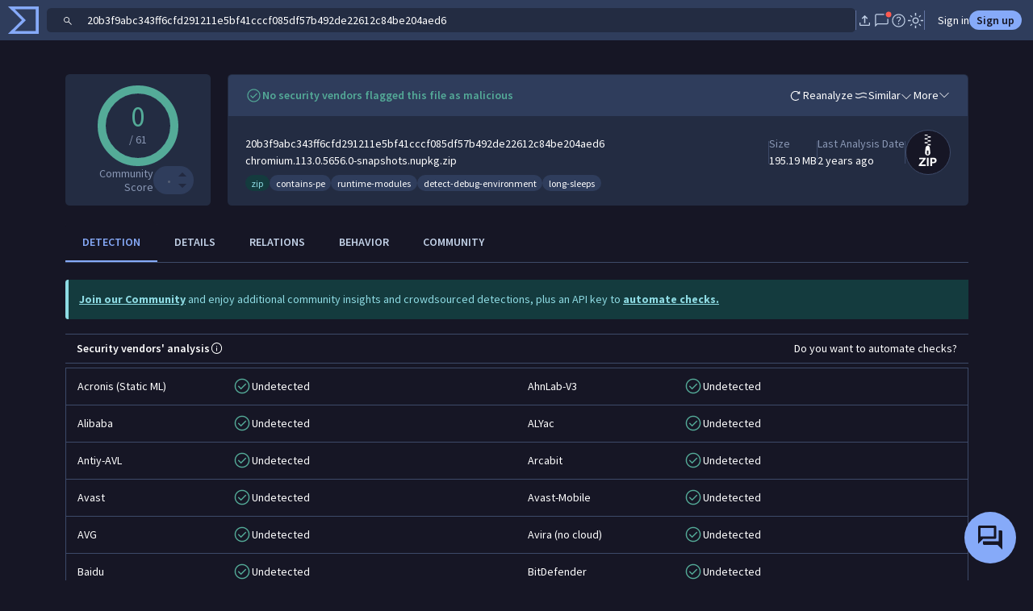

--- FILE ---
content_type: text/javascript
request_url: https://www.virustotal.com/gui/icon.types-zip.35ec23bd0b96d61e3bc6.js
body_size: 494
content:
"use strict";(self.webpackChunkvt_ui_main=self.webpackChunkvt_ui_main||[]).push([[99995],{60454:(t,h,c)=>{let e;c.r(h),c.d(h,{zipIcon:()=>i});let i=(0,c(77874).JW)(e||(e=(t=>t)` <svg xmlns="http://www.w3.org/2000/svg" width="1em" height="1em" fill="currentColor" viewBox="0 0 560 554.1"> <g> <path d="M148.9,480v-17.1c53.1-66.4,59.7-75.2,66.1-83.2h-61.3l3.3-22.8h92.8V374c-50.1,64.6-57.2,72.8-65.3,83.2H251V480H148.9z"></path> <path d="M268.3,480V357H294v123H268.3z"></path> <path d="M319.4,480V357h30.8c11.6,0,22,0.4,30.2,1.8c20.4,3.5,30.8,14.4,30.8,36.8c0,20.4-9.5,34.8-28.4,39.3            c-8,1.8-17.7,2.5-26.6,2.5h-11.1V480H319.4z M354.3,417.2c6.7,0,14.6-0.4,19.1-2c7.3-2.5,11.3-8,11.3-17.8c0-9.1-4-14.2-11.6-16.4            c-4.4-1.3-10.4-1.6-16.9-1.6h-11.1v37.9h9.2V417.2z"></path> </g> <g> <rect x="280" y="40.4" width="44.3" height="18.3"></rect> <rect x="235.7" y="15.6" width="44.3" height="13.7"></rect> <rect x="235.7" y="67.7" width="44.3" height="18.3"></rect> <rect x="280" y="97.6" width="44.3" height="18.3"></rect> <rect x="280" y="155.3" width="44.3" height="18.3"></rect> <rect x="235.7" y="126" width="44.3" height="18.3"></rect> </g> <path d="M280,179c-21.8,0-32.2,17.7-32.2,39.4l-7.3,66.1c0,21.8,17.7,39.5,39.4,39.5c21.8,0,39.4-17.7,39.4-39.5l-7.3-66.1          C312.2,196.7,301.8,179,280,179z M293.1,306.7H267v-55.2h26.1V306.7z"></path> </svg> `))}}]);
//# sourceMappingURL=icon.types-zip.35ec23bd0b96d61e3bc6.js.map

--- FILE ---
content_type: text/javascript
request_url: https://www.virustotal.com/gui/87775.d3081e472ebf1d448f12.js
body_size: 6323
content:
"use strict";(self.webpackChunkvt_ui_main=self.webpackChunkvt_ui_main||[]).push([[87775],{10156:(t,e,i)=>{i.d(e,{f:()=>E});var r=i(52853),n=i(84064),s=i(21598);i(63011);var o=i(25371),a=i(77874),l=i(76586),d=i(64952),h=i(32064),c=i(49844),p=i(96791),u=i(56236),m=i(82270),f=i(11666),g=i(61279),v=i(60995),b=i(89201),y=i(18428),w=i(74720),_=i(19435);function x(t,e,i,r){var n,s=arguments.length,o=s<3?e:null===r?r=Object.getOwnPropertyDescriptor(e,i):r;if("object"==typeof Reflect&&"function"==typeof Reflect.decorate)o=Reflect.decorate(t,e,i,r);else for(var a=t.length-1;a>=0;a--)(n=t[a])&&(o=(s<3?n(o):s>3?n(e,i,o):n(e,i))||o);return s>3&&o&&Object.defineProperty(e,i,o),o}let R=t=>t,$,O,N,A,j,k=new Set(["bundled_files","contacted_urls","execution_parents","pcap_parents","subdomains","commonality","downloaded_files","intelligence","pe_resource_parents","communicating_files","email_parents","itw_domains","itw_ips","referrer_files","urls","compressed_parents","embedded_domains","itw_urls","resolutions","contacted_domains","embedded_ips","network_location","siblings","contacted_ips","embedded_urls","overlay_parents","similar_files","email_attachments","dropped_files","overlay_children","pcap_children","pe_resource_children","referring_urls","urls_related_by_tracker_id","redirects_to","caa_records","cname_records","mx_records","ns_records","soa_records","embedded_js_files","urls_for_embedded_js","payloads_extracted","payload_parents"]),S=new Set(["3dm","3ds","3g2","3gp","7zip","aac","ai","aif","angel.svg","android","app","asf","asp","aspx","asx","avi","bak","bat","bin","blank","bmp","cab","cad","cdr","cer","cfg","cfm","cgi","class","com","cpl","cpp","crx","csr","css","csv","cue","cur","dat","db","dbf","dds","debian","dem","pedll","nedll","dmg","dmp","doc","docx","drv","dtd","dwg","dxf","elf","email","outlook","eps","peexe","neexe","mz","fla","flash","flv","fnt","fon","gam","gbr","ged","gif","gpx","gz","gzip","hqz","html","ibooks","icns","ico","ics","iff","indd","iphone","iso","jar","jpg","js","jsp","key","kml","kmz","lnk","log","lua","m3u","m4a","m4v","macho","max","mdb","mdf","mid","mim","mov","mp3","mp4","mpa","mpg","msg","msi","nes","coff","odb","odc","odf","odg","odi","odp","ods","odt","odx","ogg","otf","pages","pct","pdb","pdf","pif","pkg","pl","png","pps","ppt","pptx","ps","psd","ebook","python","ra","rar","raw","rm","rom","rpm","rss","rtf","sav","sdf","sitx","sql","srt","svg","swf","sys","tar","latex","tga","thm","tiff","tmp","torrent","ttf","txt","uue","vb","vcd","vcf","vob","wav","wma","wmv","wpd","wps","wsf","xhtml","xlr","xls","xlsx","xml","yuv","zip"]);class C extends y.D{static get styles(){return(0,a.iz)(_.A)}render(){return(0,a.qy)($||($=R`<div id="container" @click="${0}"> ${0} </div>`),this.goToGraph,this.renderGraph())}updated(t){super.updated(t),t.has("data")&&(this.noData=this._computeNodeData(this.data.length),this.dispatchEvent(new CustomEvent("no-data-changed",{composed:!0,bubbles:!0,detail:{value:this.noData}}))),t.has("object")&&this._loadingChanged(this.object)}goToGraph(){if(this.object)if(this.isLoggedIn)if("url"==this.icon)b.KK.sendToVTGraph(this,[this.object.url]);else{let t="url"==this.object._type?this.object.url:this.object.id;window.open("https://www.virustotal.com/graph/"+t,"_blank")}else w.Z8.redirect("signIn","graph")}_computeNodeData(t){return 0==t}_loadingChanged(t){t&&(this.data=Object.keys(t).filter(e=>{var i;return k.has(e)&&(null==(i=t[e])?void 0:i.length)}).map(e=>[e,t[e].length]))}renderNode(t,e,i,r){let n;if(!this.object)return;let s="https://www.virustotal.com/graph/assets/images",o=document.documentElement.getAttribute("data-bs-theme")||"light",l=`${o}-default`,d=this._getIcon(this.icon);return n="domain"==this.icon||"url"==this.icon?`${s}/entities/${o}/${l}-${this.icon}.png`:"ip-address"==this.icon?this.object.country?`${s}/flags/${o}/${l}-${this.object.country.toLowerCase()}.png`:`${s}/flags/${o}/${l}-zz.png`:`${s}/filetypes/${o}/${l}-${d}.png`,r&&(i=null!=i?i:"",n=`${s}/relationships/${o}/${l}-${i}.png`,i=r>=10?r+"+ "+i.replaceAll(/_/g," "):r+" "+i.replaceAll("_"," ")),(0,a.JW)(O||(O=R`<g transform="translate(${0}, ${0})">; <circle cx="0" cy="0" r="${0}" style="fill:var(--bs-secondary-bg)"></circle> <image href="${0}" width="${0}" height="${0}" x="${0}" y="${0}"></image> <text x="20" y="5" style="fill:var(--bs-body-color)">${0}</text> </g>`),t,e,16,n,26,26,-13,-13,i)}renderLink(t,e,i,r){return(0,a.JW)(N||(N=R`<line style="stroke:var(--bs-border-color)" x1="${0}" x2="${0}" y1="${0}" y2="${0}" marker-end="url(#arrow)"></line>`),t,i,e,r)}renderGraph(){if(!this.data||0==this.data.length)return a.s6;let t=360/this.data.length,e=this.data.length<=2||this.data.length%2==0?-135:0;return(0,a.JW)(j||(j=R`<svg width="700" height="350" id="graph"> <g id="nodes"> ${0} ${0} </g> <defs> <marker id="arrow" viewBox="0 -5 10 10" refX="14" refY="2" markerWidth="20" markerHeight="20" orient="auto"> <path d="M 0,0 V 4 L6,2 Z" style="fill:var(--bs-border-color)"></path> </marker> </defs> </svg>`),this.data.map((i,r)=>{let n=(r*t+e)*Math.PI/180,s=150*Math.cos(n)+200,o=150*Math.sin(n)+175;return(0,a.JW)(A||(A=R`${0}${0}`),this.renderLink(200,175,s,o),this.renderNode(s,o,i[0],i[1]))}),this.renderNode(200,175,""))}_getIcon(t){if(t)return t=t.split(":")[1],S.has(t)?t:"file"}constructor(...t){super(...t),this.data=[]}}x([(0,l.MZ)({type:Object,hasChanged:()=>!0})],C.prototype,"object",void 0),x([(0,l.MZ)({type:String})],C.prototype,"icon",void 0),x([(0,l.MZ)({type:Array})],C.prototype,"data",void 0),x([(0,l.MZ)({type:Boolean,attribute:"no-data"})],C.prototype,"noData",void 0),x([(0,l.EM)("vt-mini-graph")],C),i(31158);var P=i(44687);function F(t,e,i,r){var n,s=arguments.length,o=s<3?e:null===r?r=Object.getOwnPropertyDescriptor(e,i):r;if("object"==typeof Reflect&&"function"==typeof Reflect.decorate)o=Reflect.decorate(t,e,i,r);else for(var a=t.length-1;a>=0;a--)(n=t[a])&&(o=(s<3?n(o):s>3?n(e,i,o):n(e,i))||o);return s>3&&o&&Object.defineProperty(e,i,o),o}let M=t=>t,D,G,I,L,T;class E extends y.D{get miniGraphInfo(){var t;return function(t){for(var e=1;e<arguments.length;e++){var i=null!=arguments[e]?arguments[e]:{},r=Object.keys(i);"function"==typeof Object.getOwnPropertySymbols&&(r=r.concat(Object.getOwnPropertySymbols(i).filter(function(t){return Object.getOwnPropertyDescriptor(i,t).enumerable}))),r.forEach(function(e){var r;r=i[e],e in t?Object.defineProperty(t,e,{value:r,enumerable:!0,configurable:!0,writable:!0}):t[e]=r})}return t}({},null==(t=this.mainSO)?void 0:t.data,this.miniGraphInfoRels)}static get styles(){return[(0,a.iz)(r.A),(0,a.iz)(P.A)]}loadRels(t){return t.map(t=>t.load().then(e=>{if(!this.showRelations){var i;this.showRelations=!!(null==(i=t.data)?void 0:i.length),this.showRelations&&this.tabCallback&&this.tabCallback({showMe:this.showRelations})}return e}).catch(t=>{if(-1!==t.status){if(500===t.status)return void g.u.report(t);throw t}}))}relationsMiddleware(t,e,i){this.loadingCallback&&(this.loadingStateMap[i]=e.isLoading,b.KK.deferToIdle(()=>{this.loadingCallback&&this.loadingCallback(this.loadingStateMap)})),t.has("data")&&e.data.length&&(this.miniGraphInfoRels[i]=e.data,this.requestUpdate("miniGraphInfoRels"))}addMiddleware(t,e){return t.subscribe(i=>{this.relationsMiddleware(i,t,e)}),t}hideMiniGraphHandler(t){this.hideMiniGraph=t.detail.value}hasFoundItems(t){return!!(t||[]).filter(t=>{if("_found"in t)return t._found;if("error"in t){var e;return"private_file"===t.type||(null==(e=t.error)?void 0:e.code)!=="NotFoundError"}return!0}).length}shouldSectionBeHidden(t){var e,i,r,n,s;return!t.forceEmptyShow&&(!(null==(e=t.sc)?void 0:e.data)||!(null==(i=t.sc)?void 0:i.data.length)||!(null==(n=t.sc)||null==(r=n.meta)?void 0:r.count)||!this.loadMoreExecutedAtLeastOnce&&!t.sc.hasMore&&!!t.foundItemsChecking&&!this.hasFoundItems(null==(s=t.sc)?void 0:s.data))}totalItems(t){var e,i,r;return(null==(i=t.sc)||null==(e=i.meta)?void 0:e.count)?v.w9.humanizeCount(null==(r=t.sc.meta)?void 0:r.count):"0"}expandableSection(t){var e,i;if(this.shouldSectionBeHidden(t))return(0,a.qy)(D||(D=M``));let r=t.pathSource?"Export identifiers":void 0,n={"mb-3":!0};return t.dataRelationship&&(n[t.dataRelationship]=!!t.dataRelationship),(0,a.qy)(G||(G=M` ${0} <vt-ui-expandable .title="${0}" .info="${0}" .infoDescription="${0}" class="${0}" description="${0}" .secondaryIcon="${0}" .secondaryIconDesc="${0}" .secondaryIconDescAsTooltip="${0}" @vt-ui-expandable-secondary-button-pressed="${0}" data-path-source="${0}" data-path-field="${0}" data-path-order="${0}" expanded> <span slot="content"> ${0} <div class="text-center"> <vt-ui-button ?hidden="${0}" class="load-more mt-3" @click="${0}" ?loading="${0}"></vt-ui-button> </div> ${0} </span> </vt-ui-expandable> `),t.preListComponent?t.preListComponent:"",t.title,this.totalItems(t),"Number of entities related",(0,d.H)(n),t.description,t.pathSource?f.copyIcon:void 0,r,!!t.pathSource,t.pathSource?b.KK.copyInfo(this):void 0,(0,h.J)(t.pathSource),(0,h.J)(t.pathField),(0,h.J)(t.pathOrder),t.listComponent,!(null==(e=t.sc)?void 0:e.hasMore),()=>this.loadMore(t),null==(i=t.sc)?void 0:i.isLoading,t.postListComponent?t.postListComponent:"")}loadMore(t){var e;this.componentId&&n.h4.collector.collect(this.componentId,s._B.LOAD_MORE,t.action),this.loadMoreExecutedAtLeastOnce=!0,null==(e=t.sc)||e.loadMore()}getRelsTemplates(){return(0,a.qy)(I||(I=M` ${0}`),this.relationsConfig.map(t=>this.expandableSection(t)))}get icon(){var t,e;let i;return this.mainSO instanceof m.z?i="url":this.mainSO instanceof p.Q?i=`vt-filetype-icons:${null==(t=this.mainSO.data)?void 0:t.type_tag}`:this.mainSO instanceof o.zd?i=`vt-filetype-icons:${null==(e=this.mainSO.attributes)?void 0:e.type_tag}`:this.mainSO instanceof u.p?i="ip-address":this.mainSO instanceof c.i&&(i="domain"),i}render(){return(0,a.qy)(T||(T=M` <div ?large="${0}" ?small="${0}"> ${0} ${0} </div>`),this._large,!this._large,this.getRelsTemplates(),b.KK.evaluateArg(this.miniGraphInfo)?(0,a.qy)(L||(L=M` <vt-ui-expandable .title="${0}" description="Summarized file graph - click on the illustration to explore in Threat Graph and dig into relationships." expanded ?hidden="${0}" data-test="graph-Summary"> <span slot="content"> <vt-mini-graph id="miniGraph" .icon="${0}" .object="${0}" @no-data-changed="${0}"></vt-mini-graph> </span> </vt-ui-expandable> `),"Graph Summary",this.hideMiniGraph,this.icon,this.miniGraphInfo,this.hideMiniGraphHandler):"")}constructor(t,e,i){super(),this.mainSO=t,this.tabCallback=e,this.loadingCallback=i,this.hideMiniGraph=!1,this.miniGraphInfoRels={},this.loadingStateMap={},this.showRelations=!1,this.loadMoreExecutedAtLeastOnce=!1}}F([(0,l.wk)()],E.prototype,"hideMiniGraph",void 0),F([(0,l.wk)()],E.prototype,"miniGraphInfoRels",void 0)},19435:(t,e,i)=>{var r=i(33181),n=i.n(r),s=i(55854),o=i.n(s)()(n());o.push([t.id,":host{display:block}#container{cursor:pointer;text-align:center}",""]),e.A=o},44687:(t,e,i)=>{var r=i(33181),n=i.n(r),s=i(55854),o=i.n(s)()(n());o.push([t.id,"",""]),e.A=o},49844:(t,e,i)=>{i.d(e,{i:()=>f});var r=i(73383),n=i(84064),s=i(84193),o=i(25371),a=i(19051),l=i(60995),d=i(74720),h=i(28446);function c(t,e,i,r,n,s,o){try{var a=t[s](o),l=a.value}catch(t){i(t);return}a.done?e(l):Promise.resolve(l).then(r,n)}function p(t){return function(){var e=this,i=arguments;return new Promise(function(r,n){var s=t.apply(e,i);function o(t){c(s,r,n,o,a,"next",t)}function a(t){c(s,r,n,o,a,"throw",t)}o(void 0)})}}function u(t){for(var e=1;e<arguments.length;e++){var i=null!=arguments[e]?arguments[e]:{},r=Object.keys(i);"function"==typeof Object.getOwnPropertySymbols&&(r=r.concat(Object.getOwnPropertySymbols(i).filter(function(t){return Object.getOwnPropertyDescriptor(i,t).enumerable}))),r.forEach(function(e){var r;r=i[e],e in t?Object.defineProperty(t,e,{value:r,enumerable:!0,configurable:!0,writable:!0}):t[e]=r})}return t}function m(t,e){return e=null!=e?e:{},Object.getOwnPropertyDescriptors?Object.defineProperties(t,Object.getOwnPropertyDescriptors(e)):(function(t,e){var i=Object.keys(t);if(Object.getOwnPropertySymbols){var r=Object.getOwnPropertySymbols(t);i.push.apply(i,r)}return i})(Object(e)).forEach(function(i){Object.defineProperty(t,i,Object.getOwnPropertyDescriptor(e,i))}),t}class f extends(0,h.t1)(t=>n.h4.domains.get(t),t=>(0,r.h)(t.data)){getAssociations(){var t=this;return p(function*(){let e=new o.un(t.id);return yield e.relationshipsCreated,e.relationships.associations})()}getReports(){var t=this;return p(function*(){let e=new o.un(t.id);return yield e.relationshipsCreated,e.relationships.reports})()}constructor(t){var e;super(t),e=this,this.caaContextAttributeParams={flag:{columnName:"Flag"},tag:{columnName:"Tag"},ttl:{columnName:"TTL",link:t=>d.Z8.getSearchUrl({entity:"domain",caa_ttl:t.context_attributes.ttl})}},this.mxContextAttributeParams={priority:{columnName:"Expire"},ttl:{columnName:"TTL",link:t=>d.Z8.getSearchUrl({entity:"domain",mx_ttl:t.context_attributes.ttl})}},this.cnameContextAttributeParams={ttl:{columnName:"TTL",link:t=>d.Z8.getSearchUrl({entity:"domain",cname_ttl:t.context_attributes.ttl})}},this.nsContextAttributeParams={ttl:{columnName:"TTL",link:t=>d.Z8.getSearchUrl({entity:"domain",ns_ttl:t.context_attributes.ttl})}},this.soaContextAttributeParams={expire:{columnName:"Expire"},minimum:{columnName:"Minimum"},refresh:{columnName:"Refresh"},retry:{columnName:"Retry"},rname:{columnName:"RName"},serial:{columnName:"Serial"},ttl:{columnName:"TTL",link:t=>d.Z8.getSearchUrl({entity:"domain",soa_ttl:t.context_attributes.ttl})}},this.resolutions=function(){let t=arguments.length>0&&void 0!==arguments[0]?arguments[0]:{};return(0,h.hN)(()=>n.h4.domains.listRelationship(e.id,"resolutions",u({},t)),t=>l.w9.domainResolutionFormatter((0,r.h)(t)))},this.downloadedFiles=function(){let t=arguments.length>0&&void 0!==arguments[0]?arguments[0]:{};return(0,h.hN)(()=>n.h4.domains.listRelationship(e.id,"downloaded_files",u({},t)).then(t=>m(u({},t),{data:t.data.filter(h.ZN)})),t=>l.w9.fileFormatter((0,r.h)(t)))},this.urls=function(){let t=arguments.length>0&&void 0!==arguments[0]?arguments[0]:{};return(0,h.NG)(()=>n.h4.domains.listRelationship(e.id,"urls",u({},t)),t=>l.w9.urlFormatter((0,r.h)(t)))},this.communicatingFiles=function(){let t=arguments.length>0&&void 0!==arguments[0]?arguments[0]:{};return(0,h.hN)(()=>n.h4.domains.listRelationship(e.id,"communicating_files",u({},t)).then(t=>m(u({},t),{data:t.data.filter(h.ZN)})),t=>l.w9.fileFormatter((0,r.h)(t)))},this.referrerFiles=function(){let t=arguments.length>0&&void 0!==arguments[0]?arguments[0]:{};return(0,h.hN)(()=>n.h4.domains.listRelationship(e.id,"referrer_files",u({},t)).then(t=>m(u({},t),{data:t.data.filter(h.ZN)})),t=>l.w9.fileFormatter((0,r.h)(t)))},this.getGraphs=function(){let t=arguments.length>0&&void 0!==arguments[0]?arguments[0]:{};return(0,h.hN)(()=>n.h4.domains.listRelationship(e.id,"graphs",u({attributes:["private","graph_data","creation_date"],relationships:["owner"]},t)),t=>t)},this.historicalSslCertificates=function(){let t=arguments.length>0&&void 0!==arguments[0]?arguments[0]:{};return(0,h.hN)(()=>n.h4.domains.listRelationship(e.id,"historical_ssl_certificates",u({},t)),t=>(0,r.h)(t))},this.historicalWhoIs=function(){let t=arguments.length>0&&void 0!==arguments[0]?arguments[0]:{};return(0,h.hN)(()=>n.h4.domains.listRelationship(e.id,"historical_whois",u({},t)),t=>(0,r.h)(t))},this.subdomains=function(){let t=arguments.length>0&&void 0!==arguments[0]?arguments[0]:{};return(0,h.hN)(()=>n.h4.domains.listRelationship(e.id,"subdomains",u({relationships:["resolutions"]},t)),t=>l.w9.formatDomainForList(l.w9.domainFormatter((0,r.h)(t))))},this.siblings=function(){let t=arguments.length>0&&void 0!==arguments[0]?arguments[0]:{};return(0,h.hN)(()=>n.h4.domains.listRelationship(e.id,"siblings",u({relationships:["resolutions"]},t)),t=>l.w9.formatDomainForList(l.w9.domainFormatter((0,r.h)(t))))},this.caaRecords=function(){let t=arguments.length>0&&void 0!==arguments[0]?arguments[0]:{};return(0,h.hN)(()=>n.h4.domains.listRelationship(e.id,"caa_records",u({},t)),t=>l.w9.formatDNSRecordData((0,r.h)(t),e.caaContextAttributeParams))},this.cnameRecords=function(){let t=arguments.length>0&&void 0!==arguments[0]?arguments[0]:{};return(0,h.hN)(()=>n.h4.domains.listRelationship(e.id,"cname_records",u({},t)),t=>l.w9.formatDNSRecordData((0,r.h)(t),e.cnameContextAttributeParams))},this.mxRecords=function(){let t=arguments.length>0&&void 0!==arguments[0]?arguments[0]:{};return(0,h.hN)(()=>n.h4.domains.listRelationship(e.id,"mx_records",u({},t)),t=>l.w9.formatDNSRecordData((0,r.h)(t),e.mxContextAttributeParams))},this.nsRecords=function(){let t=arguments.length>0&&void 0!==arguments[0]?arguments[0]:{};return(0,h.hN)(()=>n.h4.domains.listRelationship(e.id,"ns_records",u({},t)),t=>l.w9.formatDNSRecordData((0,r.h)(t),e.nsContextAttributeParams))},this.soaRecords=function(){let t=arguments.length>0&&void 0!==arguments[0]?arguments[0]:{};return(0,h.hN)(()=>n.h4.domains.listRelationship(e.id,"soa_records",u({},t)),t=>l.w9.formatDNSRecordData((0,r.h)(t),e.soaContextAttributeParams))},this.getCollections=function(){let t=arguments.length>0&&void 0!==arguments[0]?arguments[0]:{};return(0,h.Fp)(()=>n.h4.domains.listRelationship(e.id,"collections",u({relationships:a.GV},t)))},this.getVotes=function(){let t=arguments.length>0&&void 0!==arguments[0]?arguments[0]:{};return(0,h.hN)(i=>n.h4.domains.listRelationship(e.id,"votes",u({relationships:["item","voter"]},t),i?(0,s.pv)({}):{}),t=>l.w9.voteFormatter((0,r.h)(t)))},this.getComments=function(){let t=arguments.length>0&&void 0!==arguments[0]?arguments[0]:{};return(0,h.hN)(i=>n.h4.domains.listRelationship(e.id,"comments",u({relationships:["author","item"]},t),i?(0,s.pv)({}):{}),t=>l.w9.commentFormatter((0,r.h)(t)))},this.parent=function(){let t=arguments.length>0&&void 0!==arguments[0]?arguments[0]:{};return(0,h.hH)(()=>n.h4.domains.listRelationship(e.id,"parent",u({},t)),t=>t.data?(0,r.h)(t.data):null)},this.getUserVotes=function(){let t=arguments.length>0&&void 0!==arguments[0]?arguments[0]:{};return(0,h.hN)(i=>n.h4.domains.listRelationship(e.id,"user_votes",u({},t),i?(0,s.pv)({}):{}),t=>(0,r.h)(t))},this.id=t}}},56236:(t,e,i)=>{i.d(e,{p:()=>u});var r=i(73383),n=i(84064),s=i(84193),o=i(25371),a=i(19051),l=i(60995),d=i(28446);function h(t,e,i,r,n,s,o){try{var a=t[s](o),l=a.value}catch(t){i(t);return}a.done?e(l):Promise.resolve(l).then(r,n)}function c(t){return function(){var e=this,i=arguments;return new Promise(function(r,n){var s=t.apply(e,i);function o(t){h(s,r,n,o,a,"next",t)}function a(t){h(s,r,n,o,a,"throw",t)}o(void 0)})}}function p(t){for(var e=1;e<arguments.length;e++){var i=null!=arguments[e]?arguments[e]:{},r=Object.keys(i);"function"==typeof Object.getOwnPropertySymbols&&(r=r.concat(Object.getOwnPropertySymbols(i).filter(function(t){return Object.getOwnPropertyDescriptor(i,t).enumerable}))),r.forEach(function(e){var r;r=i[e],e in t?Object.defineProperty(t,e,{value:r,enumerable:!0,configurable:!0,writable:!0}):t[e]=r})}return t}class u extends(0,d.t1)(t=>n.h4.ipAddresses.get(t),t=>(0,r.h)(t.data)){getAssociations(){var t=this;return c(function*(){let e=new o.FP(t.ipAddress);return yield e.relationshipsCreated,e.relationships.associations})()}getReports(){var t=this;return c(function*(){let e=new o.FP(t.ipAddress);return yield e.relationshipsCreated,e.relationships.reports})()}constructor(t){var e;super(t),e=this,this.ipAddress=t,this.getComments=function(){let t=arguments.length>0&&void 0!==arguments[0]?arguments[0]:{};return(0,d.hN)(i=>n.h4.ipAddresses.listRelationship(e.ipAddress,"comments",p({relationships:["author","item"]},t),i?(0,s.pv)({}):{}),t=>l.w9.commentFormatter((0,r.h)(t)))},this.getGraphs=function(){let t=arguments.length>0&&void 0!==arguments[0]?arguments[0]:{};return(0,d.hN)(()=>n.h4.ipAddresses.listRelationship(e.ipAddress,"graphs",p({attributes:["private","graph_data","creation_date"],relationships:["owner"]},t)),t=>t)},this.getVotes=function(){let t=arguments.length>0&&void 0!==arguments[0]?arguments[0]:{};return(0,d.hN)(i=>n.h4.ipAddresses.listRelationship(e.ipAddress,"votes",p({relationships:["item","voter"]},t),i?(0,s.pv)({}):{}),t=>l.w9.voteFormatter((0,r.h)(t)))},this.getCollections=function(){let t=arguments.length>0&&void 0!==arguments[0]?arguments[0]:{};return(0,d.Fp)(()=>n.h4.ipAddresses.listRelationship(e.ipAddress,"collections",p({relationships:a.GV},t)))},this.resolutions=function(){let t=arguments.length>0&&void 0!==arguments[0]?arguments[0]:{};return(0,d.hN)(()=>n.h4.ipAddresses.listRelationship(e.ipAddress,"resolutions",p({},t)),t=>l.w9.ipResolutionFormatter((0,r.h)(t)))},this.urls=function(){let t=arguments.length>0&&void 0!==arguments[0]?arguments[0]:{};return(0,d.NG)(()=>n.h4.ipAddresses.listRelationship(e.ipAddress,"urls",p({},t)),t=>l.w9.urlFormatter((0,r.h)(t)))},this.communicatingFiles=function(){let t=arguments.length>0&&void 0!==arguments[0]?arguments[0]:{};return(0,d.hN)(()=>n.h4.ipAddresses.listRelationship(e.ipAddress,"communicating_files",p({},t)),t=>l.w9.fileFormatter((0,r.h)(t)))},this.referrerFiles=function(){let t=arguments.length>0&&void 0!==arguments[0]?arguments[0]:{};return(0,d.hN)(()=>n.h4.ipAddresses.listRelationship(e.ipAddress,"referrer_files",p({},t)),t=>l.w9.fileFormatter((0,r.h)(t)))},this.historicalWhoIs=function(){let t=arguments.length>0&&void 0!==arguments[0]?arguments[0]:{};return(0,d.hN)(()=>n.h4.ipAddresses.listRelationship(e.ipAddress,"historical_whois",p({},t)),t=>(0,r.h)(t))},this.historicalSslCertificates=function(){let t=arguments.length>0&&void 0!==arguments[0]?arguments[0]:{};return(0,d.hN)(()=>n.h4.ipAddresses.listRelationship(e.ipAddress,"historical_ssl_certificates",p({},t)),t=>(0,r.h)(t))},this.downloadedFiles=function(){let t=arguments.length>0&&void 0!==arguments[0]?arguments[0]:{};return(0,d.hN)(()=>n.h4.ipAddresses.listRelationship(e.ipAddress,"downloaded_files",p({},t)),t=>l.w9.fileFormatter((0,r.h)(t)))},this.memoryPatternParents=function(){let t=arguments.length>0&&void 0!==arguments[0]?arguments[0]:{};return(0,d.hN)(()=>n.h4.ipAddresses.listRelationship(e.ipAddress,"memory_pattern_parents",p({},t)),t=>l.w9.fileFormatter((0,r.h)(t)))},this.getUserVotes=function(){let t=arguments.length>0&&void 0!==arguments[0]?arguments[0]:{};return(0,d.hN)(i=>n.h4.ipAddresses.listRelationship(e.ipAddress,"user_votes",p({},t),i?(0,s.pv)({}):{}),t=>(0,r.h)(t))}}}}}]);
//# sourceMappingURL=87775.d3081e472ebf1d448f12.js.map